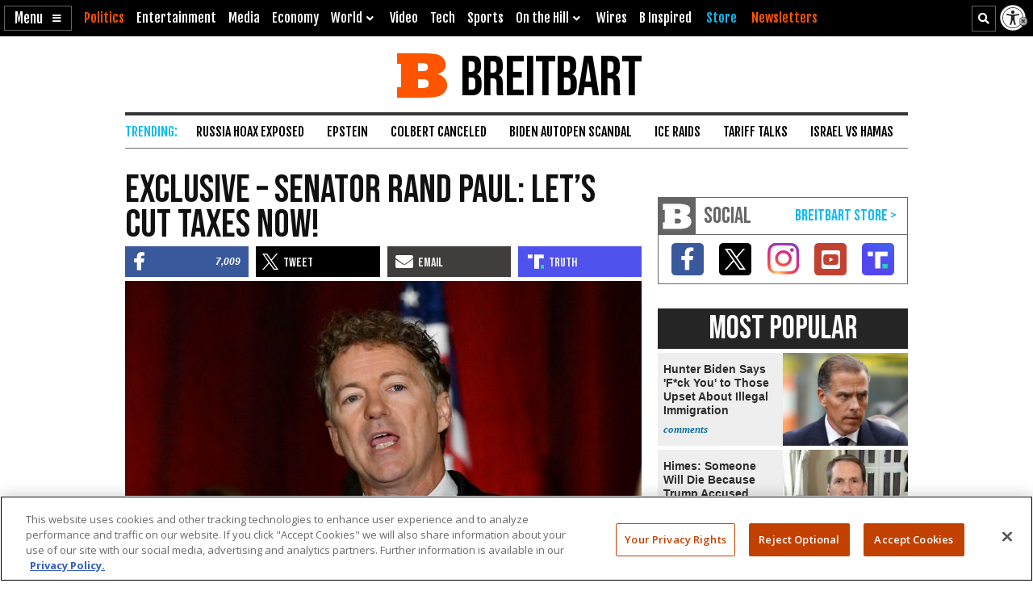

--- FILE ---
content_type: text/html; charset=utf-8
request_url: https://www.google.com/recaptcha/api2/aframe
body_size: 153
content:
<!DOCTYPE HTML><html><head><meta http-equiv="content-type" content="text/html; charset=UTF-8"></head><body><script nonce="3xLnxcXS-vR6OdjJPB0aVQ">/** Anti-fraud and anti-abuse applications only. See google.com/recaptcha */ try{var clients={'sodar':'https://pagead2.googlesyndication.com/pagead/sodar?'};window.addEventListener("message",function(a){try{if(a.source===window.parent){var b=JSON.parse(a.data);var c=clients[b['id']];if(c){var d=document.createElement('img');d.src=c+b['params']+'&rc='+(localStorage.getItem("rc::a")?sessionStorage.getItem("rc::b"):"");window.document.body.appendChild(d);sessionStorage.setItem("rc::e",parseInt(sessionStorage.getItem("rc::e")||0)+1);localStorage.setItem("rc::h",'1769027430420');}}}catch(b){}});window.parent.postMessage("_grecaptcha_ready", "*");}catch(b){}</script></body></html>